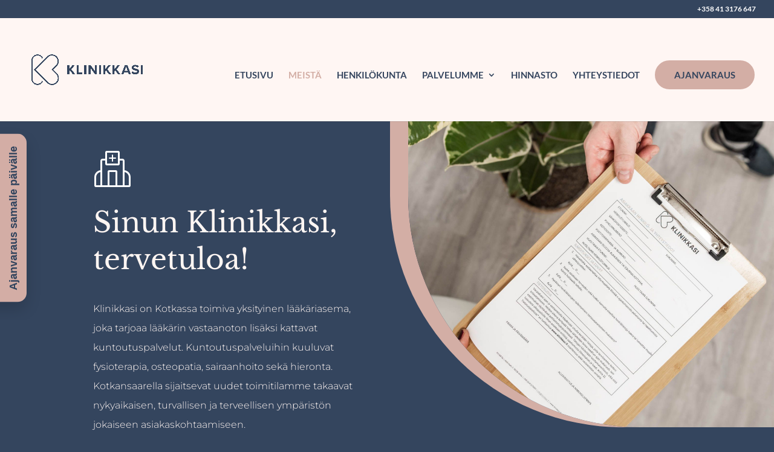

--- FILE ---
content_type: text/html
request_url: https://engine.groweo.com/smartFlow/%3Cstyle%3E%20@import%20url('https://fonts.googleapis.com/css2?family=Libre+Baskerville:ital,wght@0,400;0,700;1,400&display=swap%27);%20%3C/style%3E
body_size: 589
content:
<!doctype html><html><head><meta charset="utf-8"/><link rel="preconnect" href="https://fonts.googleapis.com"><link rel="preconnect" href="https://fonts.gstatic.com" crossorigin><link href="https://fonts.googleapis.com/css2?family=DM+Sans:wght@400;500;700;800&display=swap" rel="stylesheet"><meta name="viewport" content="width=device-width,initial-scale=1"/><meta name="theme-color" content="#000000"/><meta name="description" content="Groweo Growth Engine v1.0.3"/><link href="//fonts.googleapis.com/css?family=Poppins:300,400,500,600,700" rel="stylesheet"/><style>@font-face{font-family:Graphie-Bold;src:url('/fonts/Graphie-Bold-webfont.woff2') format('woff2'),url('/fonts/Graphie-Bold-webfont.woff') format('woff')}@font-face{font-family:Graphie-SemiBold;src:url('/fonts/Graphie-SemiBold-webfont.woff2') format('woff2'),url('/fonts/Graphie-SemiBold-webfont.woff') format('woff')}@font-face{font-family:Graphie-Regular;src:url('/fonts/Graphie-Regular-webfont.woff2') format('woff2'),url('/fonts/Graphie-Regular-webfont.woff') format('woff')}@font-face{font-family:proxima-nova-webfont;src:url('/fonts/proximanova-bold-webfont.woff2') format('woff2'),url('/fonts/proximanova-bold-webfont.woff') format('woff');font-weight:700;font-style:normal}@font-face{font-family:proxima-nova-webfont;src:url('/fonts/proximanova-regular-webfont.woff2') format('woff2'),url('/fonts/proximanova-regular-webfont.woff') format('woff');font-weight:400;font-style:normal}@font-face{font-family:proxima-nova-webfont;src:url('/fonts/proximanova-semibold-webfont.woff2') format('woff2'),url('/fonts/proximanova-semibold-webfont.woff') format('woff');font-weight:600;font-style:normal}@font-face{font-family:proximanova-regular;src:url('/fonts/proximanova-regular-webfont.woff2') format('woff2'),url('/fonts/proximanova-regular-webfont.woff') format('woff')}@font-face{font-family:proximanova-semibold;src:url('/fonts/proximanova-semibold-webfont.woff2') format('woff2'),url('/fonts/proximanova-semibold-webfont.woff') format('woff')}</style><link rel="stylesheet" id="layout-styles-anchor" href="/splash-screen.css"/><title>Groweo</title><link rel="shortcut icon" href="/favicon/favicon.ico"/><link rel="stylesheet" href="/form-appearance.css"/><link rel="stylesheet" href="/unlayer-fonts/andale-mono/andale-mono.css"/><link rel="stylesheet" href="/unlayer-fonts/comic-sans-ms/comic-sans-ms.css"/><link rel="stylesheet" href="/unlayer-fonts/tahoma/tahoma.css"/><link rel="stylesheet" href="/unlayer-fonts/symbol/symbol.css"/><script src="https://editor.unlayer.com/embed.js"></script><script src="/tinymce/tinymce.min.js"></script><script defer="defer" src="/static/js/main.1d503818.js"></script><link href="/static/css/main.599f4fbe.css" rel="stylesheet"></head><body id="kt_body" class="page-loading dark-mode" oncontextmenu="return!1"><noscript>You need to enable JavaScript to run this app.</noscript><div id="root" class="d-flex flex-column flex-root blockui"></div><div id="splash-screen" class="splash-screen"><img src="/media/logos/groweo_logo.svg" width="200px" height="100px" alt="Groweo logo" class="h-30px"/> <span>Loading ...</span></div><div id="root-modals"></div></body></html>

--- FILE ---
content_type: text/css
request_url: https://klinikkasi.fi/wp-content/et-cache/45/et-core-unified-deferred-45.min.css?ver=1765018828
body_size: 1772
content:
.et_pb_section_0{border-bottom-width:1px;border-bottom-color:#efefef}.et_pb_section_0.et_pb_section{padding-top:0px;padding-right:0px;padding-bottom:30px;padding-left:0px;margin-top:0px;background-color:#34455E!important}.et_pb_row_0.et_pb_row{padding-top:0px!important;padding-right:0px!important;padding-bottom:0px!important;padding-left:0px!important;margin-bottom:-30px!important;padding-top:0px;padding-right:0px;padding-bottom:0px;padding-left:0px}.et_pb_row_0,body #page-container .et-db #et-boc .et-l .et_pb_row_0.et_pb_row,body.et_pb_pagebuilder_layout.single #page-container #et-boc .et-l .et_pb_row_0.et_pb_row,body.et_pb_pagebuilder_layout.single.et_full_width_page #page-container #et-boc .et-l .et_pb_row_0.et_pb_row,.et_pb_row_1,body #page-container .et-db #et-boc .et-l .et_pb_row_1.et_pb_row,body.et_pb_pagebuilder_layout.single #page-container #et-boc .et-l .et_pb_row_1.et_pb_row,body.et_pb_pagebuilder_layout.single.et_full_width_page #page-container #et-boc .et-l .et_pb_row_1.et_pb_row{width:100%;max-width:100%}.et_pb_image_0{filter:hue-rotate(359deg) saturate(0%) brightness(200%);backface-visibility:hidden;margin-top:-30px!important;text-align:left;margin-left:0}html:not(.et_fb_edit_enabled) #et-fb-app .et_pb_image_0:hover{filter:hue-rotate(359deg) saturate(0%) brightness(200%)}.et_pb_text_0.et_pb_text{color:#677a92!important}.et_pb_text_0{line-height:1.8em;font-family:'Montserrat',Helvetica,Arial,Lucida,sans-serif;font-weight:300;font-size:16px;line-height:1.8em;max-width:600px}.et_pb_text_0 h1{font-size:47px;color:#ffffff!important;line-height:1.3em}.et_pb_text_1.et_pb_text{color:#fff6f3!important}.et_pb_text_1{line-height:2em;font-family:'Montserrat',Helvetica,Arial,Lucida,sans-serif;font-weight:300;font-size:16px;line-height:2em;padding-bottom:10px!important;max-width:600px}.et_pb_text_1 h2,.et_pb_text_3 h2{font-family:'Montserrat',Helvetica,Arial,Lucida,sans-serif;font-weight:300;font-size:40px;color:#212d3b!important;line-height:1.5em}body #page-container .et_pb_section .et_pb_button_0,body #page-container .et_pb_section .et_pb_button_2{border-width:16px!important;border-color:#D3AEA5;border-radius:100px;letter-spacing:1px;font-size:14px;font-family:'Montserrat',Helvetica,Arial,Lucida,sans-serif!important;font-weight:500!important;background-color:#D3AEA5}body #page-container .et_pb_section .et_pb_button_0:after,body #page-container .et_pb_section .et_pb_button_1:after,body #page-container .et_pb_section .et_pb_button_2:after,body #page-container .et_pb_section .et_pb_button_3:after{font-size:1.6em}body.et_button_custom_icon #page-container .et_pb_button_0:after,body.et_button_custom_icon #page-container .et_pb_button_1:after,body.et_button_custom_icon #page-container .et_pb_button_2:after,body.et_button_custom_icon #page-container .et_pb_button_4:after{font-size:14px}.et_pb_button_0,.et_pb_button_0:after,.et_pb_button_1,.et_pb_button_1:after,.et_pb_button_2,.et_pb_button_2:after,.et_pb_button_3,.et_pb_button_3:after,.et_pb_button_4,.et_pb_button_4:after{transition:all 300ms ease 0ms}.et_pb_image_1 .et_pb_image_wrap{border-radius:0 0 0 30vw;overflow:hidden;box-shadow:-30px 0px 0px 0px #D3AEA5}.et_pb_image_1{width:100%;max-width:100%!important;text-align:left;margin-left:0}.et_pb_image_1 .et_pb_image_wrap,.et_pb_image_1 img{width:100%}.et_pb_section_1.et_pb_section{padding-top:50px;padding-right:0px;padding-bottom:50px;padding-left:0px;background-color:#EFE7E4!important}.et_pb_image_2{filter:saturate(30%);backface-visibility:hidden;padding-top:20px;padding-bottom:0px;text-align:center}html:not(.et_fb_edit_enabled) #et-fb-app .et_pb_image_2:hover{filter:saturate(30%)}.et_pb_text_2{margin-right:20px!important;margin-left:20px!important}.et_pb_text_3{line-height:1.8em;font-family:'Montserrat',Helvetica,Arial,Lucida,sans-serif;font-weight:300;font-size:16px;line-height:1.8em;padding-right:20px!important;padding-left:20px!important;margin-right:20px!important;margin-left:20px!important}.et_pb_button_1_wrapper .et_pb_button_1,.et_pb_button_1_wrapper .et_pb_button_1:hover{padding-bottom:5px!important}.et_pb_button_1_wrapper{margin-bottom:30px!important}body #page-container .et_pb_section .et_pb_button_1{border-width:18px!important;border-color:#D3AEA5;border-radius:100px;letter-spacing:1px;font-size:14px;font-family:'Montserrat',Helvetica,Arial,Lucida,sans-serif!important;font-weight:500!important;text-transform:uppercase!important;background-color:#D3AEA5}.et_pb_row_2.et_pb_row{padding-top:0px!important;padding-right:0px!important;padding-bottom:0px!important;padding-left:0px!important;padding-top:0px;padding-right:0px;padding-bottom:0px;padding-left:0px}.et_pb_row_2{z-index:9999999999!important;position:relative}div.et_pb_section.et_pb_section_2{background-image:linear-gradient(180deg,rgba(49,128,192,0.2) 0%,#34455e 100%),url(https://klinikkasi.fi/wp-content/uploads/2020/11/doctor-02.jpg)!important}.et_pb_section_2{border-radius:0 0 30vw 0;overflow:hidden;border-width:0px;z-index:10;box-shadow:30px 0px 0px 0px #D3AEA5}.et_pb_section_2.et_pb_section{padding-top:5vw;padding-bottom:3vw;margin-right:0px;margin-bottom:0px}.et_pb_row_3.et_pb_row{padding-top:0px!important;padding-right:0px!important;padding-bottom:27px!important;padding-left:0px!important;padding-top:0;padding-right:0px;padding-bottom:27px;padding-left:0px}.et_pb_image_3,.et_pb_image_4{text-align:center}.et_pb_text_4{line-height:1.8em;font-family:'Libre Baskerville',Georgia,"Times New Roman",serif;font-weight:300;font-size:18px;line-height:1.8em}.et_pb_text_4 h1{font-weight:500;font-size:80px;line-height:1.2em;text-shadow:0em 0em 0.3em rgba(0,0,0,0.06)}.et_pb_button_2_wrapper{margin-top:40px!important}.et_pb_section_3.et_pb_section{padding-top:50px;padding-right:0px;padding-bottom:50px;padding-left:0px;background-color:#ffffff!important}.et_pb_blurb_0.et_pb_blurb .et_pb_module_header,.et_pb_blurb_0.et_pb_blurb .et_pb_module_header a,.et_pb_blurb_0.et_pb_blurb p,.et_pb_blurb_1.et_pb_blurb .et_pb_module_header,.et_pb_blurb_1.et_pb_blurb .et_pb_module_header a,.et_pb_blurb_1.et_pb_blurb p,.et_pb_blurb_2.et_pb_blurb .et_pb_module_header,.et_pb_blurb_2.et_pb_blurb .et_pb_module_header a,.et_pb_blurb_2.et_pb_blurb p,.et_pb_blurb_3.et_pb_blurb .et_pb_module_header,.et_pb_blurb_3.et_pb_blurb .et_pb_module_header a,.et_pb_blurb_3.et_pb_blurb p,.et_pb_blurb_4.et_pb_blurb .et_pb_module_header,.et_pb_blurb_4.et_pb_blurb .et_pb_module_header a,.et_pb_blurb_4.et_pb_blurb p,.et_pb_blurb_5.et_pb_blurb .et_pb_module_header,.et_pb_blurb_5.et_pb_blurb .et_pb_module_header a,.et_pb_blurb_5.et_pb_blurb p{line-height:2em}.et_pb_blurb_0.et_pb_blurb,.et_pb_blurb_1.et_pb_blurb,.et_pb_blurb_2.et_pb_blurb,.et_pb_blurb_3.et_pb_blurb,.et_pb_blurb_4.et_pb_blurb,.et_pb_blurb_5.et_pb_blurb{font-family:'Montserrat',Helvetica,Arial,Lucida,sans-serif;font-weight:300;font-size:15px;line-height:2em}body #page-container .et_pb_section .et_pb_button_3{color:#ffffff!important;border-width:6px!important;letter-spacing:1px;font-size:16px}body.et_button_custom_icon #page-container .et_pb_button_3:after{font-size:16px}div.et_pb_section.et_pb_section_4{background-image:url(https://klinikkasi.fi/wp-content/uploads/2020/12/kotka-laakari-maisema-1-scaled.jpg)!important}.et_pb_section_4.et_pb_section{padding-top:60px;padding-bottom:60px;background-color:#34455E!important}.et_pb_text_5{font-family:'Montserrat',Helvetica,Arial,Lucida,sans-serif;padding-top:20px!important;margin-top:0px!important}.et_pb_text_5 h1{font-size:40px;line-height:1.3em}.et_pb_text_5 h2{font-family:'Montserrat',Helvetica,Arial,Lucida,sans-serif;font-weight:300;font-size:50px;line-height:1.4em;text-align:center}.et_pb_text_6.et_pb_text{color:rgba(255,255,255,0.7)!important}.et_pb_text_6{font-family:'Montserrat',Helvetica,Arial,Lucida,sans-serif;text-transform:uppercase;font-size:16px;padding-top:10px!important}.et_pb_blurb_6.et_pb_blurb .et_pb_module_header,.et_pb_blurb_6.et_pb_blurb .et_pb_module_header a,.et_pb_blurb_7.et_pb_blurb .et_pb_module_header,.et_pb_blurb_7.et_pb_blurb .et_pb_module_header a,.et_pb_blurb_8.et_pb_blurb .et_pb_module_header,.et_pb_blurb_8.et_pb_blurb .et_pb_module_header a{font-family:'Libre Baskerville',Georgia,"Times New Roman",serif;font-size:20px;color:#ffffff!important;line-height:1.7em}.et_pb_blurb_6.et_pb_blurb,.et_pb_blurb_8.et_pb_blurb{font-family:'Libre Baskerville',Georgia,"Times New Roman",serif;font-size:20px}.et_pb_blurb_6 .et_pb_main_blurb_image .et_pb_only_image_mode_wrap,.et_pb_blurb_6 .et_pb_main_blurb_image .et-pb-icon,.et_pb_blurb_7 .et_pb_main_blurb_image .et_pb_only_image_mode_wrap,.et_pb_blurb_7 .et_pb_main_blurb_image .et-pb-icon,.et_pb_blurb_8 .et_pb_main_blurb_image .et_pb_only_image_mode_wrap,.et_pb_blurb_8 .et_pb_main_blurb_image .et-pb-icon{border-radius:100% 100% 100% 100%;overflow:hidden;padding-top:8px!important;padding-right:8px!important;padding-bottom:8px!important;padding-left:8px!important;background-color:#D3AEA5}.et_pb_blurb_6 .et-pb-icon,.et_pb_blurb_7 .et-pb-icon,.et_pb_blurb_8 .et-pb-icon{font-size:16px;color:#34455e;font-family:ETmodules!important;font-weight:400!important}body #page-container .et_pb_section .et_pb_button_4{color:#34455E!important;border-width:14px!important;border-color:#D3AEA5;border-radius:30px;font-size:14px;font-family:'Montserrat',Helvetica,Arial,Lucida,sans-serif!important;text-transform:uppercase!important;background-color:#D3AEA5}body #page-container .et_pb_section .et_pb_button_4:after{font-size:1.6em;color:#000000}.et_pb_column_0{padding-top:6%;padding-bottom:6%;padding-left:12%}.et_pb_text_3.et_pb_module{margin-left:auto!important;margin-right:auto!important}@media only screen and (min-width:981px){.et_pb_text_3{max-width:850px}.et_pb_section_2{width:95%}}@media only screen and (max-width:980px){.et_pb_section_0{border-bottom-width:1px;border-bottom-color:#efefef}.et_pb_row_0.et_pb_row,.et_pb_row_1.et_pb_row{margin-bottom:0px!important}.et_pb_image_0 .et_pb_image_wrap img,.et_pb_image_2 .et_pb_image_wrap img,.et_pb_image_3 .et_pb_image_wrap img,.et_pb_image_4 .et_pb_image_wrap img{width:auto}.et_pb_text_0{line-height:1.8em}body #page-container .et_pb_section .et_pb_button_0:after,body #page-container .et_pb_section .et_pb_button_1:after,body #page-container .et_pb_section .et_pb_button_2:after,body #page-container .et_pb_section .et_pb_button_3:after,body #page-container .et_pb_section .et_pb_button_4:after{display:inline-block;opacity:0}body #page-container .et_pb_section .et_pb_button_0:hover:after,body #page-container .et_pb_section .et_pb_button_1:hover:after,body #page-container .et_pb_section .et_pb_button_2:hover:after,body #page-container .et_pb_section .et_pb_button_3:hover:after,body #page-container .et_pb_section .et_pb_button_4:hover:after{opacity:1}.et_pb_image_1 .et_pb_image_wrap{border-radius:0 0 0 0vw;overflow:hidden}.et_pb_image_1{margin-bottom:-30px!important;text-align:center;margin-left:auto;margin-right:auto}.et_pb_text_3{margin-top:0px!important;margin-right:50px!important;margin-left:50px!important}.et_pb_section_2{border-radius:0vw 0vw 0vw 0vw;overflow:hidden;width:100%}.et_pb_section_2.et_pb_section{padding-top:100px;padding-bottom:100px}.et_pb_text_4 h1{font-size:40px;line-height:1.2em}.et_pb_text_5 h2{line-height:1.4em}.et_pb_column_0{padding-top:50px;padding-right:50px;padding-bottom:50px;padding-left:50px}}@media only screen and (max-width:767px){.et_pb_section_0{border-bottom-width:1px;border-bottom-color:#efefef}.et_pb_section_0.et_pb_section{padding-bottom:0px}.et_pb_row_0.et_pb_row{margin-bottom:0px!important}.et_pb_image_0{margin-top:0px!important;text-align:center;margin-left:auto;margin-right:auto}.et_pb_image_0 .et_pb_image_wrap img,.et_pb_image_2 .et_pb_image_wrap img,.et_pb_image_3 .et_pb_image_wrap img,.et_pb_image_4 .et_pb_image_wrap img{width:auto}.et_pb_text_0{line-height:1.8em}.et_pb_text_0 h1{font-size:34px}body #page-container .et_pb_section .et_pb_button_0:after,body #page-container .et_pb_section .et_pb_button_1:after,body #page-container .et_pb_section .et_pb_button_2:after,body #page-container .et_pb_section .et_pb_button_3:after,body #page-container .et_pb_section .et_pb_button_4:after{display:inline-block;opacity:0}body #page-container .et_pb_section .et_pb_button_0:hover:after,body #page-container .et_pb_section .et_pb_button_1:hover:after,body #page-container .et_pb_section .et_pb_button_2:hover:after,body #page-container .et_pb_section .et_pb_button_3:hover:after,body #page-container .et_pb_section .et_pb_button_4:hover:after{opacity:1}.et_pb_image_1{margin-bottom:-30px!important}.et_pb_text_3{margin-right:20px!important;margin-left:20px!important}div.et_pb_section.et_pb_section_2{background-position:left center}.et_pb_section_2{border-radius:0 0 0vw 0;overflow:hidden}.et_pb_section_2.et_pb_section{padding-top:50px;padding-bottom:50px}.et_pb_text_4 h1{font-size:44px;line-height:1.3em}.et_pb_text_5 h1{font-size:31px}.et_pb_text_5 h2{font-size:30px}}